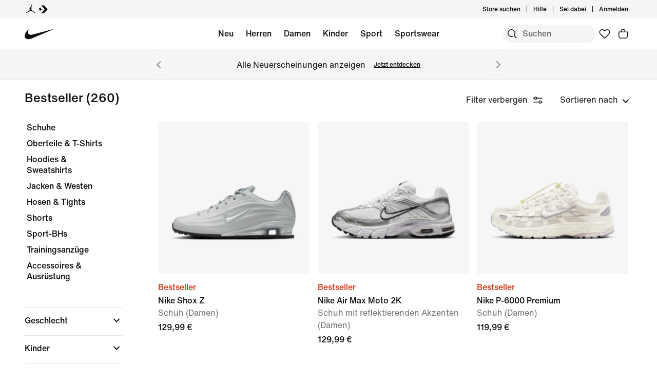

--- FILE ---
content_type: text/css
request_url: https://www.nike.com/assets/ncss/glyphs/2.6/css/glyphs.min.css
body_size: 810
content:
@font-face{font-family:nike-glyphs;src:url(../fonts/nike-glyphs.eot);src:url(../fonts/nike-glyphs.eot?#iefix) format('eot'),url(../fonts/nike-glyphs.woff) format('woff'),url(../fonts/nike-glyphs.ttf) format('truetype'),url(../fonts/nike-glyphs.svg#nike-glyphs) format('svg')}[class*=g72]{font-family:nike-glyphs;display:inline-block;font-size:inherit;line-height:inherit;vertical-align:top;font-style:normal;font-variant:normal;font-weight:400;text-decoration:none;text-transform:none;-webkit-font-smoothing:antialiased;-moz-osx-font-smoothing:grayscale}.g72-360:before{content:"\E601"}.g72-alert:before{content:"\E602"}.g72-phone:before{content:"\E603"}.g72-heart-outline:before{content:"\E604"}.g72-heart:before{content:"\E605"}.g72-chevron-down:before{content:"\E607"}.g72-chevron-left:before{content:"\E608"}.g72-chevron-right:before{content:"\E609"}.g72-chevron-up:before{content:"\E60A"}.g72-basketball:before{content:"\E60D"}.g72-cart:before{content:"\E60E"}.g72-chat:before{content:"\E60F"}.g72-check-circle:before{content:"\E610"}.g72-check:before{content:"\E611"}.g72-connected-apps:before{content:"\E612"}.g72-email:before{content:"\E613"}.g72-facebook:before{content:"\E614"}.g72-feed:before{content:"\E615"}.g72-filter:before{content:"\E616"}.g72-flag:before{content:"\E617"}.g72-friends:before{content:"\E618"}.g72-fuel:before{content:"\E619"}.g72-fuelband:before{content:"\E61A"}.g72-fullscreen:before{content:"\E61B"}.g72-gear:before{content:"\E61C"}.g72-gear2:before{content:"\E61D"}.g72-globe:before{content:"\E61E"}.g72-grid:before{content:"\E61F"}.g72-help:before{content:"\E621"}.g72-home:before{content:"\E622"}.g72-hurley-icon:before{content:"\E623"}.g72-hurley:before{content:"\E624"}.g72-info:before{content:"\E625"}.g72-instagram:before{content:"\E626"}.g72-jordan:before{content:"\E627"}.g72-kinect:before{content:"\E628"}.g72-link:before{content:"\E629"}.g72-live-chat:before{content:"\E62A"}.g72-lock:before{content:"\E62B"}.g72-menu:before{content:"\E62C"}.g72-minus:before{content:"\E62D"}.g72-nano:before{content:"\E62E"}.g72-nikeid-circle:before{content:"\E62F"}.g72-nikeid:before{content:"\E630"}.g72-pause:before{content:"\E631"}.g72-payment-options:before{content:"\E632"}.g72-pin:before{content:"\E633"}.g72-pinterest:before{content:"\E634"}.g72-play:before{content:"\E635"}.g72-plus-large:before{content:"\E636"}.g72-plus:before{content:"\E637"}.g72-profile-share:before{content:"\E638"}.g72-profile:before{content:"\E639"}.g72-qzone:before{content:"\E63A"}.g72-rotate-left:before{content:"\E63B"}.g72-rotate-right:before{content:"\E63C"}.g72-running-gps:before{content:"\E63D"}.g72-search:before{content:"\E63E"}.g72-share:before{content:"\E63F"}.g72-snkrs:before{content:"\E640"}.g72-sportband:before{content:"\E641"}.g72-sportwatch:before{content:"\E642"}.g72-square:before{content:"\E643"}.g72-star:before{content:"\E644"}.g72-swoosh-circle:before{content:"\E645"}.g72-swoosh-plus:before{content:"\E646"}.g72-swoosh-word:before{content:"\E647"}.g72-swoosh:before{content:"\E648"}.g72-thumbs-down:before{content:"\E649"}.g72-thumbs-up:before{content:"\E64A"}.g72-training:before{content:"\E64B"}.g72-twitter:before{content:"\E64C"}.g72-volume-0:before{content:"\E64D"}.g72-volume-1:before{content:"\E64E"}.g72-volume-2:before{content:"\E64F"}.g72-volume-3:before{content:"\E650"}.g72-volume-mute:before{content:"\E651"}.g72-wechat:before{content:"\E652"}.g72-weibo:before{content:"\E653"}.g72-x-circle:before{content:"\E654"}.g72-x-small:before{content:"\E655"}.g72-x:before{content:"\E656"}.g72-youtube:before{content:"\E657"}.g72-zoom-in:before{content:"\E658"}.g72-zoom-out:before{content:"\E659"}.g72-clock:before{content:"\E65A"}.g72-converse:before{content:"\E65B"}.g72-nike-plus-snkrs:before{content:"\E65C"}.g72-edit:before{content:"\E65D"}.g72-vote-down-outline:before{content:"\E65E"}.g72-vote-down:before{content:"\E65F"}.g72-vote-up-outline:before{content:"\E660"}.g72-vote-up:before{content:"\E661"}.g72-bag:before{content:"\E662"}.g72-chat-2-outline:before{content:"\E663"}.g72-chat-2:before{content:"\E664"}.g72-flag-2-outline:before{content:"\E665"}.g72-flag-2:before{content:"\E666"}.g72-play-outline:before{content:"\E667"}.g72-reply:before{content:"\E668"}.g72-x-thick:before{content:"\E669"}.g72-zoom-outline:before{content:"\E66A"}.g72-clock-hands:before{content:"\E66B"}.g72-check-outline:before{content:"\E66C"}.g72-unlock:before{content:"\E66D"}.g72-triman-recycling:before{content:"\E66E"}.g72-location:before{content:"\E66F"}.g72-lock-keyhole:before{content:"\E670"}

--- FILE ---
content_type: text/css
request_url: https://static-assets.nike.com/video-player/2.1.2/nike-one-video-player.min.css
body_size: 16409
content:
/*! NikeOneVideoPlayer - Version 2.1.2 */
.vjs-modal-dialog .vjs-modal-dialog-content,.video-js .vjs-modal-dialog,.vjs-button>.vjs-icon-placeholder:before,.video-js .vjs-big-play-button .vjs-icon-placeholder:before{position:absolute;top:0;left:0;width:100%;height:100%}.vjs-button>.vjs-icon-placeholder:before,.video-js .vjs-big-play-button .vjs-icon-placeholder:before{text-align:center}@font-face{font-family:VideoJS;src:url([data-uri]) format("woff");font-weight:normal;font-style:normal}.vjs-icon-play,.video-js .vjs-play-control .vjs-icon-placeholder,.video-js .vjs-big-play-button .vjs-icon-placeholder:before{font-family:VideoJS;font-weight:normal;font-style:normal}.vjs-icon-play:before,.video-js .vjs-play-control .vjs-icon-placeholder:before,.video-js .vjs-big-play-button .vjs-icon-placeholder:before{content:"\f101"}.vjs-icon-play-circle{font-family:VideoJS;font-weight:normal;font-style:normal}.vjs-icon-play-circle:before{content:"\f102"}.vjs-icon-pause,.video-js .vjs-play-control.vjs-playing .vjs-icon-placeholder{font-family:VideoJS;font-weight:normal;font-style:normal}.vjs-icon-pause:before,.video-js .vjs-play-control.vjs-playing .vjs-icon-placeholder:before{content:"\f103"}.vjs-icon-volume-mute,.video-js .vjs-mute-control.vjs-vol-0 .vjs-icon-placeholder{font-family:VideoJS;font-weight:normal;font-style:normal}.vjs-icon-volume-mute:before,.video-js .vjs-mute-control.vjs-vol-0 .vjs-icon-placeholder:before{content:"\f104"}.vjs-icon-volume-low,.video-js .vjs-mute-control.vjs-vol-1 .vjs-icon-placeholder{font-family:VideoJS;font-weight:normal;font-style:normal}.vjs-icon-volume-low:before,.video-js .vjs-mute-control.vjs-vol-1 .vjs-icon-placeholder:before{content:"\f105"}.vjs-icon-volume-mid,.video-js .vjs-mute-control.vjs-vol-2 .vjs-icon-placeholder{font-family:VideoJS;font-weight:normal;font-style:normal}.vjs-icon-volume-mid:before,.video-js .vjs-mute-control.vjs-vol-2 .vjs-icon-placeholder:before{content:"\f106"}.vjs-icon-volume-high,.video-js .vjs-mute-control .vjs-icon-placeholder{font-family:VideoJS;font-weight:normal;font-style:normal}.vjs-icon-volume-high:before,.video-js .vjs-mute-control .vjs-icon-placeholder:before{content:"\f107"}.vjs-icon-fullscreen-enter,.video-js .vjs-fullscreen-control .vjs-icon-placeholder{font-family:VideoJS;font-weight:normal;font-style:normal}.vjs-icon-fullscreen-enter:before,.video-js .vjs-fullscreen-control .vjs-icon-placeholder:before{content:"\f108"}.vjs-icon-fullscreen-exit,.video-js.vjs-fullscreen .vjs-fullscreen-control .vjs-icon-placeholder{font-family:VideoJS;font-weight:normal;font-style:normal}.vjs-icon-fullscreen-exit:before,.video-js.vjs-fullscreen .vjs-fullscreen-control .vjs-icon-placeholder:before{content:"\f109"}.vjs-icon-square{font-family:VideoJS;font-weight:normal;font-style:normal}.vjs-icon-square:before{content:"\f10a"}.vjs-icon-spinner{font-family:VideoJS;font-weight:normal;font-style:normal}.vjs-icon-spinner:before{content:"\f10b"}.vjs-icon-subtitles,.video-js .vjs-subs-caps-button .vjs-icon-placeholder,.video-js.video-js:lang(en-GB) .vjs-subs-caps-button .vjs-icon-placeholder,.video-js.video-js:lang(en-IE) .vjs-subs-caps-button .vjs-icon-placeholder,.video-js.video-js:lang(en-AU) .vjs-subs-caps-button .vjs-icon-placeholder,.video-js.video-js:lang(en-NZ) .vjs-subs-caps-button .vjs-icon-placeholder,.video-js .vjs-subtitles-button .vjs-icon-placeholder{font-family:VideoJS;font-weight:normal;font-style:normal}.vjs-icon-subtitles:before,.video-js .vjs-subs-caps-button .vjs-icon-placeholder:before,.video-js.video-js:lang(en-GB) .vjs-subs-caps-button .vjs-icon-placeholder:before,.video-js.video-js:lang(en-IE) .vjs-subs-caps-button .vjs-icon-placeholder:before,.video-js.video-js:lang(en-AU) .vjs-subs-caps-button .vjs-icon-placeholder:before,.video-js.video-js:lang(en-NZ) .vjs-subs-caps-button .vjs-icon-placeholder:before,.video-js .vjs-subtitles-button .vjs-icon-placeholder:before{content:"\f10c"}.vjs-icon-captions,.video-js:lang(en) .vjs-subs-caps-button .vjs-icon-placeholder,.video-js:lang(fr-CA) .vjs-subs-caps-button .vjs-icon-placeholder,.video-js .vjs-captions-button .vjs-icon-placeholder{font-family:VideoJS;font-weight:normal;font-style:normal}.vjs-icon-captions:before,.video-js:lang(en) .vjs-subs-caps-button .vjs-icon-placeholder:before,.video-js:lang(fr-CA) .vjs-subs-caps-button .vjs-icon-placeholder:before,.video-js .vjs-captions-button .vjs-icon-placeholder:before{content:"\f10d"}.vjs-icon-chapters,.video-js .vjs-chapters-button .vjs-icon-placeholder{font-family:VideoJS;font-weight:normal;font-style:normal}.vjs-icon-chapters:before,.video-js .vjs-chapters-button .vjs-icon-placeholder:before{content:"\f10e"}.vjs-icon-share{font-family:VideoJS;font-weight:normal;font-style:normal}.vjs-icon-share:before{content:"\f10f"}.vjs-icon-cog{font-family:VideoJS;font-weight:normal;font-style:normal}.vjs-icon-cog:before{content:"\f110"}.vjs-icon-circle,.vjs-seek-to-live-control .vjs-icon-placeholder,.video-js .vjs-volume-level,.video-js .vjs-play-progress{font-family:VideoJS;font-weight:normal;font-style:normal}.vjs-icon-circle:before,.vjs-seek-to-live-control .vjs-icon-placeholder:before,.video-js .vjs-volume-level:before,.video-js .vjs-play-progress:before{content:"\f111"}.vjs-icon-circle-outline{font-family:VideoJS;font-weight:normal;font-style:normal}.vjs-icon-circle-outline:before{content:"\f112"}.vjs-icon-circle-inner-circle{font-family:VideoJS;font-weight:normal;font-style:normal}.vjs-icon-circle-inner-circle:before{content:"\f113"}.vjs-icon-hd{font-family:VideoJS;font-weight:normal;font-style:normal}.vjs-icon-hd:before{content:"\f114"}.vjs-icon-cancel,.video-js .vjs-control.vjs-close-button .vjs-icon-placeholder{font-family:VideoJS;font-weight:normal;font-style:normal}.vjs-icon-cancel:before,.video-js .vjs-control.vjs-close-button .vjs-icon-placeholder:before{content:"\f115"}.vjs-icon-replay,.video-js .vjs-play-control.vjs-ended .vjs-icon-placeholder{font-family:VideoJS;font-weight:normal;font-style:normal}.vjs-icon-replay:before,.video-js .vjs-play-control.vjs-ended .vjs-icon-placeholder:before{content:"\f116"}.vjs-icon-facebook{font-family:VideoJS;font-weight:normal;font-style:normal}.vjs-icon-facebook:before{content:"\f117"}.vjs-icon-gplus{font-family:VideoJS;font-weight:normal;font-style:normal}.vjs-icon-gplus:before{content:"\f118"}.vjs-icon-linkedin{font-family:VideoJS;font-weight:normal;font-style:normal}.vjs-icon-linkedin:before{content:"\f119"}.vjs-icon-twitter{font-family:VideoJS;font-weight:normal;font-style:normal}.vjs-icon-twitter:before{content:"\f11a"}.vjs-icon-tumblr{font-family:VideoJS;font-weight:normal;font-style:normal}.vjs-icon-tumblr:before{content:"\f11b"}.vjs-icon-pinterest{font-family:VideoJS;font-weight:normal;font-style:normal}.vjs-icon-pinterest:before{content:"\f11c"}.vjs-icon-audio-description,.video-js .vjs-descriptions-button .vjs-icon-placeholder{font-family:VideoJS;font-weight:normal;font-style:normal}.vjs-icon-audio-description:before,.video-js .vjs-descriptions-button .vjs-icon-placeholder:before{content:"\f11d"}.vjs-icon-audio,.video-js .vjs-audio-button .vjs-icon-placeholder{font-family:VideoJS;font-weight:normal;font-style:normal}.vjs-icon-audio:before,.video-js .vjs-audio-button .vjs-icon-placeholder:before{content:"\f11e"}.vjs-icon-next-item{font-family:VideoJS;font-weight:normal;font-style:normal}.vjs-icon-next-item:before{content:"\f11f"}.vjs-icon-previous-item{font-family:VideoJS;font-weight:normal;font-style:normal}.vjs-icon-previous-item:before{content:"\f120"}.vjs-icon-picture-in-picture-enter,.video-js .vjs-picture-in-picture-control .vjs-icon-placeholder{font-family:VideoJS;font-weight:normal;font-style:normal}.vjs-icon-picture-in-picture-enter:before,.video-js .vjs-picture-in-picture-control .vjs-icon-placeholder:before{content:"\f121"}.vjs-icon-picture-in-picture-exit,.video-js.vjs-picture-in-picture .vjs-picture-in-picture-control .vjs-icon-placeholder{font-family:VideoJS;font-weight:normal;font-style:normal}.vjs-icon-picture-in-picture-exit:before,.video-js.vjs-picture-in-picture .vjs-picture-in-picture-control .vjs-icon-placeholder:before{content:"\f122"}.video-js{display:block;vertical-align:top;box-sizing:border-box;color:#fff;background-color:#000;position:relative;padding:0;font-size:10px;line-height:1;font-weight:normal;font-style:normal;font-family:Arial, Helvetica, sans-serif;word-break:initial}.video-js:-moz-full-screen{position:absolute}.video-js:-webkit-full-screen{width:100% !important;height:100% !important}.video-js[tabindex="-1"]{outline:none}.video-js *,.video-js *:before,.video-js *:after{box-sizing:inherit}.video-js ul{font-family:inherit;font-size:inherit;line-height:inherit;list-style-position:outside;margin-left:0;margin-right:0;margin-top:0;margin-bottom:0}.video-js.vjs-fluid,.video-js.vjs-16-9,.video-js.vjs-4-3,.video-js.vjs-9-16,.video-js.vjs-1-1{width:100%;max-width:100%}.video-js.vjs-fluid:not(.vjs-audio-only-mode),.video-js.vjs-16-9:not(.vjs-audio-only-mode),.video-js.vjs-4-3:not(.vjs-audio-only-mode),.video-js.vjs-9-16:not(.vjs-audio-only-mode),.video-js.vjs-1-1:not(.vjs-audio-only-mode){height:0}.video-js.vjs-16-9:not(.vjs-audio-only-mode){padding-top:56.25%}.video-js.vjs-4-3:not(.vjs-audio-only-mode){padding-top:75%}.video-js.vjs-9-16:not(.vjs-audio-only-mode){padding-top:177.7777777778%}.video-js.vjs-1-1:not(.vjs-audio-only-mode){padding-top:100%}.video-js.vjs-fill:not(.vjs-audio-only-mode){width:100%;height:100%}.video-js .vjs-tech{position:absolute;top:0;left:0;width:100%;height:100%}.video-js.vjs-audio-only-mode .vjs-tech{display:none}body.vjs-full-window{padding:0;margin:0;height:100%}.vjs-full-window .video-js.vjs-fullscreen{position:fixed;overflow:hidden;z-index:1000;left:0;top:0;bottom:0;right:0}.video-js.vjs-fullscreen:not(.vjs-ios-native-fs){width:100% !important;height:100% !important;padding-top:0 !important}.video-js.vjs-fullscreen.vjs-user-inactive{cursor:none}.vjs-hidden{display:none !important}.vjs-disabled{opacity:0.5;cursor:default}.video-js .vjs-offscreen{height:1px;left:-9999px;position:absolute;top:0;width:1px}.vjs-lock-showing{display:block !important;opacity:1 !important;visibility:visible !important}.vjs-no-js{padding:20px;color:#fff;background-color:#000;font-size:18px;font-family:Arial, Helvetica, sans-serif;text-align:center;width:300px;height:150px;margin:0px auto}.vjs-no-js a,.vjs-no-js a:visited{color:#66A8CC}.video-js .vjs-big-play-button{font-size:3em;line-height:1.5em;height:1.63332em;width:3em;display:block;position:absolute;top:10px;left:10px;padding:0;cursor:pointer;opacity:1;border:0.06666em solid #fff;background-color:#2B333F;background-color:rgba(43,51,63,0.7);border-radius:0.3em;transition:all 0.4s}.vjs-big-play-centered .vjs-big-play-button{top:50%;left:50%;margin-top:-0.81666em;margin-left:-1.5em}.video-js:hover .vjs-big-play-button,.video-js .vjs-big-play-button:focus{border-color:#fff;background-color:#73859f;background-color:rgba(115,133,159,0.5);transition:all 0s}.vjs-controls-disabled .vjs-big-play-button,.vjs-has-started .vjs-big-play-button,.vjs-using-native-controls .vjs-big-play-button,.vjs-error .vjs-big-play-button{display:none}.vjs-has-started.vjs-paused.vjs-show-big-play-button-on-pause .vjs-big-play-button{display:block}.video-js button{background:none;border:none;color:inherit;display:inline-block;font-size:inherit;line-height:inherit;text-transform:none;text-decoration:none;transition:none;-webkit-appearance:none;-moz-appearance:none;appearance:none}.vjs-control .vjs-button{width:100%;height:100%}.video-js .vjs-control.vjs-close-button{cursor:pointer;height:3em;position:absolute;right:0;top:0.5em;z-index:2}.video-js .vjs-modal-dialog{background:rgba(0,0,0,0.8);background:linear-gradient(180deg, rgba(0,0,0,0.8), rgba(255,255,255,0));overflow:auto}.video-js .vjs-modal-dialog>*{box-sizing:border-box}.vjs-modal-dialog .vjs-modal-dialog-content{font-size:1.2em;line-height:1.5;padding:20px 24px;z-index:1}.vjs-menu-button{cursor:pointer}.vjs-menu-button.vjs-disabled{cursor:default}.vjs-workinghover .vjs-menu-button.vjs-disabled:hover .vjs-menu{display:none}.vjs-menu .vjs-menu-content{display:block;padding:0;margin:0;font-family:Arial, Helvetica, sans-serif;overflow:auto}.vjs-menu .vjs-menu-content>*{box-sizing:border-box}.vjs-scrubbing .vjs-control.vjs-menu-button:hover .vjs-menu{display:none}.vjs-menu li{list-style:none;margin:0;padding:0.2em 0;line-height:1.4em;font-size:1.2em;text-align:center;text-transform:lowercase}.vjs-menu li.vjs-menu-item:focus,.vjs-menu li.vjs-menu-item:hover,.js-focus-visible .vjs-menu li.vjs-menu-item:hover{background-color:#73859f;background-color:rgba(115,133,159,0.5)}.vjs-menu li.vjs-selected,.vjs-menu li.vjs-selected:focus,.vjs-menu li.vjs-selected:hover,.js-focus-visible .vjs-menu li.vjs-selected:hover{background-color:#fff;color:#2B333F}.video-js .vjs-menu *:not(.vjs-selected):focus:not(:focus-visible),.js-focus-visible .vjs-menu *:not(.vjs-selected):focus:not(.focus-visible){background:none}.vjs-menu li.vjs-menu-title{text-align:center;text-transform:uppercase;font-size:1em;line-height:2em;padding:0;margin:0 0 0.3em 0;font-weight:bold;cursor:default}.vjs-menu-button-popup .vjs-menu{display:none;position:absolute;bottom:0;width:10em;left:-3em;height:0em;margin-bottom:1.5em;border-top-color:rgba(43,51,63,0.7)}.vjs-menu-button-popup .vjs-menu .vjs-menu-content{background-color:#2B333F;background-color:rgba(43,51,63,0.7);position:absolute;width:100%;bottom:1.5em;max-height:15em}.vjs-layout-tiny .vjs-menu-button-popup .vjs-menu .vjs-menu-content,.vjs-layout-x-small .vjs-menu-button-popup .vjs-menu .vjs-menu-content{max-height:5em}.vjs-layout-small .vjs-menu-button-popup .vjs-menu .vjs-menu-content{max-height:10em}.vjs-layout-medium .vjs-menu-button-popup .vjs-menu .vjs-menu-content{max-height:14em}.vjs-layout-large .vjs-menu-button-popup .vjs-menu .vjs-menu-content,.vjs-layout-x-large .vjs-menu-button-popup .vjs-menu .vjs-menu-content,.vjs-layout-huge .vjs-menu-button-popup .vjs-menu .vjs-menu-content{max-height:25em}.vjs-workinghover .vjs-menu-button-popup.vjs-hover .vjs-menu,.vjs-menu-button-popup .vjs-menu.vjs-lock-showing{display:block}.video-js .vjs-menu-button-inline{transition:all 0.4s;overflow:hidden}.video-js .vjs-menu-button-inline:before{width:2.222222222em}.video-js .vjs-menu-button-inline:hover,.video-js .vjs-menu-button-inline:focus,.video-js .vjs-menu-button-inline.vjs-slider-active,.video-js.vjs-no-flex .vjs-menu-button-inline{width:12em}.vjs-menu-button-inline .vjs-menu{opacity:0;height:100%;width:auto;position:absolute;left:4em;top:0;padding:0;margin:0;transition:all 0.4s}.vjs-menu-button-inline:hover .vjs-menu,.vjs-menu-button-inline:focus .vjs-menu,.vjs-menu-button-inline.vjs-slider-active .vjs-menu{display:block;opacity:1}.vjs-no-flex .vjs-menu-button-inline .vjs-menu{display:block;opacity:1;position:relative;width:auto}.vjs-no-flex .vjs-menu-button-inline:hover .vjs-menu,.vjs-no-flex .vjs-menu-button-inline:focus .vjs-menu,.vjs-no-flex .vjs-menu-button-inline.vjs-slider-active .vjs-menu{width:auto}.vjs-menu-button-inline .vjs-menu-content{width:auto;height:100%;margin:0;overflow:hidden}.video-js .vjs-control-bar{display:none;width:100%;position:absolute;bottom:0;left:0;right:0;height:3em;background-color:#2B333F;background-color:rgba(43,51,63,0.7)}.vjs-has-started .vjs-control-bar,.vjs-audio-only-mode .vjs-control-bar{display:flex;visibility:visible;opacity:1;transition:visibility 0.1s, opacity 0.1s}.vjs-has-started.vjs-user-inactive.vjs-playing .vjs-control-bar{visibility:visible;opacity:0;pointer-events:none;transition:visibility 1s, opacity 1s}.vjs-controls-disabled .vjs-control-bar,.vjs-using-native-controls .vjs-control-bar,.vjs-error .vjs-control-bar{display:none !important}.vjs-audio.vjs-has-started.vjs-user-inactive.vjs-playing .vjs-control-bar,.vjs-audio-only-mode.vjs-has-started.vjs-user-inactive.vjs-playing .vjs-control-bar{opacity:1;visibility:visible;pointer-events:auto}.vjs-has-started.vjs-no-flex .vjs-control-bar{display:table}.video-js .vjs-control{position:relative;text-align:center;margin:0;padding:0;height:100%;width:4em;flex:none}.video-js .vjs-control.vjs-visible-text{width:auto;padding-left:1em;padding-right:1em}.vjs-button>.vjs-icon-placeholder:before{font-size:1.8em;line-height:1.67}.vjs-button>.vjs-icon-placeholder{display:block}.video-js .vjs-control:focus:before,.video-js .vjs-control:hover:before,.video-js .vjs-control:focus{text-shadow:0em 0em 1em white}.video-js *:not(.vjs-visible-text)>.vjs-control-text{border:0;clip:rect(0 0 0 0);height:1px;overflow:hidden;padding:0;position:absolute;width:1px}.vjs-no-flex .vjs-control{display:table-cell;vertical-align:middle}.video-js .vjs-custom-control-spacer{display:none}.video-js .vjs-progress-control{cursor:pointer;flex:auto;display:flex;align-items:center;min-width:4em;touch-action:none}.video-js .vjs-progress-control.disabled{cursor:default}.vjs-live .vjs-progress-control{display:none}.vjs-liveui .vjs-progress-control{display:flex;align-items:center}.vjs-no-flex .vjs-progress-control{width:auto}.video-js .vjs-progress-holder{flex:auto;transition:all 0.2s;height:0.3em}.video-js .vjs-progress-control .vjs-progress-holder{margin:0 10px}.video-js .vjs-progress-control:hover .vjs-progress-holder{font-size:1.6666666667em}.video-js .vjs-progress-control:hover .vjs-progress-holder.disabled{font-size:1em}.video-js .vjs-progress-holder .vjs-play-progress,.video-js .vjs-progress-holder .vjs-load-progress,.video-js .vjs-progress-holder .vjs-load-progress div{position:absolute;display:block;height:100%;margin:0;padding:0;width:0}.video-js .vjs-play-progress{background-color:#fff}.video-js .vjs-play-progress:before{font-size:0.9em;position:absolute;right:-0.5em;top:-0.3333333333em;z-index:1}.video-js .vjs-load-progress{background:rgba(115,133,159,0.5)}.video-js .vjs-load-progress div{background:rgba(115,133,159,0.75)}.video-js .vjs-time-tooltip{background-color:#fff;background-color:rgba(255,255,255,0.8);border-radius:0.3em;color:#000;float:right;font-family:Arial, Helvetica, sans-serif;font-size:1em;padding:6px 8px 8px 8px;pointer-events:none;position:absolute;top:-3.4em;visibility:hidden;z-index:1}.video-js .vjs-progress-holder:focus .vjs-time-tooltip{display:none}.video-js .vjs-progress-control:hover .vjs-time-tooltip,.video-js .vjs-progress-control:hover .vjs-progress-holder:focus .vjs-time-tooltip{display:block;font-size:0.6em;visibility:visible}.video-js .vjs-progress-control.disabled:hover .vjs-time-tooltip{font-size:1em}.video-js .vjs-progress-control .vjs-mouse-display{display:none;position:absolute;width:1px;height:100%;background-color:#000;z-index:1}.vjs-no-flex .vjs-progress-control .vjs-mouse-display{z-index:0}.video-js .vjs-progress-control:hover .vjs-mouse-display{display:block}.video-js.vjs-user-inactive .vjs-progress-control .vjs-mouse-display{visibility:hidden;opacity:0;transition:visibility 1s, opacity 1s}.video-js.vjs-user-inactive.vjs-no-flex .vjs-progress-control .vjs-mouse-display{display:none}.vjs-mouse-display .vjs-time-tooltip{color:#fff;background-color:#000;background-color:rgba(0,0,0,0.8)}.video-js .vjs-slider{position:relative;cursor:pointer;padding:0;margin:0 0.45em 0 0.45em;-webkit-touch-callout:none;-webkit-user-select:none;-moz-user-select:none;-ms-user-select:none;user-select:none;background-color:#73859f;background-color:rgba(115,133,159,0.5)}.video-js .vjs-slider.disabled{cursor:default}.video-js .vjs-slider:focus{text-shadow:0em 0em 1em white;box-shadow:0 0 1em #fff}.video-js .vjs-mute-control{cursor:pointer;flex:none}.video-js .vjs-volume-control{cursor:pointer;margin-right:1em;display:flex}.video-js .vjs-volume-control.vjs-volume-horizontal{width:5em}.video-js .vjs-volume-panel .vjs-volume-control{visibility:visible;opacity:0;width:1px;height:1px;margin-left:-1px}.video-js .vjs-volume-panel{transition:width 1s}.video-js .vjs-volume-panel.vjs-hover .vjs-volume-control,.video-js .vjs-volume-panel:active .vjs-volume-control,.video-js .vjs-volume-panel:focus .vjs-volume-control,.video-js .vjs-volume-panel .vjs-volume-control:active,.video-js .vjs-volume-panel.vjs-hover .vjs-mute-control ~ .vjs-volume-control,.video-js .vjs-volume-panel .vjs-volume-control.vjs-slider-active{visibility:visible;opacity:1;position:relative;transition:visibility 0.1s, opacity 0.1s, height 0.1s, width 0.1s, left 0s, top 0s}.video-js .vjs-volume-panel.vjs-hover .vjs-volume-control.vjs-volume-horizontal,.video-js .vjs-volume-panel:active .vjs-volume-control.vjs-volume-horizontal,.video-js .vjs-volume-panel:focus .vjs-volume-control.vjs-volume-horizontal,.video-js .vjs-volume-panel .vjs-volume-control:active.vjs-volume-horizontal,.video-js .vjs-volume-panel.vjs-hover .vjs-mute-control ~ .vjs-volume-control.vjs-volume-horizontal,.video-js .vjs-volume-panel .vjs-volume-control.vjs-slider-active.vjs-volume-horizontal{width:5em;height:3em;margin-right:0}.video-js .vjs-volume-panel.vjs-hover .vjs-volume-control.vjs-volume-vertical,.video-js .vjs-volume-panel:active .vjs-volume-control.vjs-volume-vertical,.video-js .vjs-volume-panel:focus .vjs-volume-control.vjs-volume-vertical,.video-js .vjs-volume-panel .vjs-volume-control:active.vjs-volume-vertical,.video-js .vjs-volume-panel.vjs-hover .vjs-mute-control ~ .vjs-volume-control.vjs-volume-vertical,.video-js .vjs-volume-panel .vjs-volume-control.vjs-slider-active.vjs-volume-vertical{left:-3.5em;transition:left 0s}.video-js .vjs-volume-panel.vjs-volume-panel-horizontal.vjs-hover,.video-js .vjs-volume-panel.vjs-volume-panel-horizontal:active,.video-js .vjs-volume-panel.vjs-volume-panel-horizontal.vjs-slider-active{width:10em;transition:width 0.1s}.video-js .vjs-volume-panel.vjs-volume-panel-horizontal.vjs-mute-toggle-only{width:4em}.video-js .vjs-volume-panel .vjs-volume-control.vjs-volume-vertical{height:8em;width:3em;left:-3000em;transition:visibility 1s, opacity 1s, height 1s 1s, width 1s 1s, left 1s 1s, top 1s 1s}.video-js .vjs-volume-panel .vjs-volume-control.vjs-volume-horizontal{transition:visibility 1s, opacity 1s, height 1s 1s, width 1s, left 1s 1s, top 1s 1s}.video-js.vjs-no-flex .vjs-volume-panel .vjs-volume-control.vjs-volume-horizontal{width:5em;height:3em;visibility:visible;opacity:1;position:relative;transition:none}.video-js.vjs-no-flex .vjs-volume-control.vjs-volume-vertical,.video-js.vjs-no-flex .vjs-volume-panel .vjs-volume-control.vjs-volume-vertical{position:absolute;bottom:3em;left:0.5em}.video-js .vjs-volume-panel{display:flex}.video-js .vjs-volume-bar{margin:1.35em 0.45em}.vjs-volume-bar.vjs-slider-horizontal{width:5em;height:0.3em}.vjs-volume-bar.vjs-slider-vertical{width:0.3em;height:5em;margin:1.35em auto}.video-js .vjs-volume-level{position:absolute;bottom:0;left:0;background-color:#fff}.video-js .vjs-volume-level:before{position:absolute;font-size:0.9em;z-index:1}.vjs-slider-vertical .vjs-volume-level{width:0.3em}.vjs-slider-vertical .vjs-volume-level:before{top:-0.5em;left:-0.3em;z-index:1}.vjs-slider-horizontal .vjs-volume-level{height:0.3em}.vjs-slider-horizontal .vjs-volume-level:before{top:-0.3em;right:-0.5em}.video-js .vjs-volume-panel.vjs-volume-panel-vertical{width:4em}.vjs-volume-bar.vjs-slider-vertical .vjs-volume-level{height:100%}.vjs-volume-bar.vjs-slider-horizontal .vjs-volume-level{width:100%}.video-js .vjs-volume-vertical{width:3em;height:8em;bottom:8em;background-color:#2B333F;background-color:rgba(43,51,63,0.7)}.video-js .vjs-volume-horizontal .vjs-menu{left:-2em}.video-js .vjs-volume-tooltip{background-color:#fff;background-color:rgba(255,255,255,0.8);border-radius:0.3em;color:#000;float:right;font-family:Arial, Helvetica, sans-serif;font-size:1em;padding:6px 8px 8px 8px;pointer-events:none;position:absolute;top:-3.4em;visibility:hidden;z-index:1}.video-js .vjs-volume-control:hover .vjs-volume-tooltip,.video-js .vjs-volume-control:hover .vjs-progress-holder:focus .vjs-volume-tooltip{display:block;font-size:1em;visibility:visible}.video-js .vjs-volume-vertical:hover .vjs-volume-tooltip,.video-js .vjs-volume-vertical:hover .vjs-progress-holder:focus .vjs-volume-tooltip{left:1em;top:-12px}.video-js .vjs-volume-control.disabled:hover .vjs-volume-tooltip{font-size:1em}.video-js .vjs-volume-control .vjs-mouse-display{display:none;position:absolute;width:100%;height:1px;background-color:#000;z-index:1}.video-js .vjs-volume-horizontal .vjs-mouse-display{width:1px;height:100%}.vjs-no-flex .vjs-volume-control .vjs-mouse-display{z-index:0}.video-js .vjs-volume-control:hover .vjs-mouse-display{display:block}.video-js.vjs-user-inactive .vjs-volume-control .vjs-mouse-display{visibility:hidden;opacity:0;transition:visibility 1s, opacity 1s}.video-js.vjs-user-inactive.vjs-no-flex .vjs-volume-control .vjs-mouse-display{display:none}.vjs-mouse-display .vjs-volume-tooltip{color:#fff;background-color:#000;background-color:rgba(0,0,0,0.8)}.vjs-poster{display:inline-block;vertical-align:middle;background-repeat:no-repeat;background-position:50% 50%;background-size:contain;background-color:#000000;cursor:pointer;margin:0;padding:0;position:absolute;top:0;right:0;bottom:0;left:0;height:100%}.vjs-has-started .vjs-poster,.vjs-using-native-controls .vjs-poster{display:none}.vjs-audio.vjs-has-started .vjs-poster,.vjs-has-started.vjs-audio-poster-mode .vjs-poster{display:block}.video-js .vjs-live-control{display:flex;align-items:flex-start;flex:auto;font-size:1em;line-height:3em}.vjs-no-flex .vjs-live-control{display:table-cell;width:auto;text-align:left}.video-js:not(.vjs-live) .vjs-live-control,.video-js.vjs-liveui .vjs-live-control{display:none}.video-js .vjs-seek-to-live-control{align-items:center;cursor:pointer;flex:none;display:inline-flex;height:100%;padding-left:0.5em;padding-right:0.5em;font-size:1em;line-height:3em;width:auto;min-width:4em}.vjs-no-flex .vjs-seek-to-live-control{display:table-cell;width:auto;text-align:left}.video-js.vjs-live:not(.vjs-liveui) .vjs-seek-to-live-control,.video-js:not(.vjs-live) .vjs-seek-to-live-control{display:none}.vjs-seek-to-live-control.vjs-control.vjs-at-live-edge{cursor:auto}.vjs-seek-to-live-control .vjs-icon-placeholder{margin-right:0.5em;color:#888}.vjs-seek-to-live-control.vjs-control.vjs-at-live-edge .vjs-icon-placeholder{color:red}.video-js .vjs-time-control{flex:none;font-size:1em;line-height:3em;min-width:2em;width:auto;padding-left:1em;padding-right:1em}.vjs-live .vjs-time-control{display:none}.video-js .vjs-current-time,.vjs-no-flex .vjs-current-time{display:none}.video-js .vjs-duration,.vjs-no-flex .vjs-duration{display:none}.vjs-time-divider{display:none;line-height:3em}.vjs-live .vjs-time-divider{display:none}.video-js .vjs-play-control{cursor:pointer}.video-js .vjs-play-control .vjs-icon-placeholder{flex:none}.vjs-text-track-display{position:absolute;bottom:3em;left:0;right:0;top:0;pointer-events:none}.video-js.vjs-controls-disabled .vjs-text-track-display,.video-js.vjs-user-inactive.vjs-playing .vjs-text-track-display{bottom:1em}.video-js .vjs-text-track{font-size:1.4em;text-align:center;margin-bottom:0.1em}.vjs-subtitles{color:#fff}.vjs-captions{color:#fc6}.vjs-tt-cue{display:block}video::-webkit-media-text-track-display{transform:translateY(-3em)}.video-js.vjs-controls-disabled video::-webkit-media-text-track-display,.video-js.vjs-user-inactive.vjs-playing video::-webkit-media-text-track-display{transform:translateY(-1.5em)}.video-js .vjs-picture-in-picture-control{cursor:pointer;flex:none}.video-js.vjs-audio-only-mode .vjs-picture-in-picture-control{display:none}.video-js .vjs-fullscreen-control{cursor:pointer;flex:none}.video-js.vjs-audio-only-mode .vjs-fullscreen-control{display:none}.vjs-playback-rate>.vjs-menu-button,.vjs-playback-rate .vjs-playback-rate-value{position:absolute;top:0;left:0;width:100%;height:100%}.vjs-playback-rate .vjs-playback-rate-value{pointer-events:none;font-size:1.5em;line-height:2;text-align:center}.vjs-playback-rate .vjs-menu{width:4em;left:0em}.vjs-error .vjs-error-display .vjs-modal-dialog-content{font-size:1.4em;text-align:center}.vjs-error .vjs-error-display:before{color:#fff;content:"X";font-family:Arial, Helvetica, sans-serif;font-size:4em;left:0;line-height:1;margin-top:-0.5em;position:absolute;text-shadow:0.05em 0.05em 0.1em #000;text-align:center;top:50%;vertical-align:middle;width:100%}.vjs-loading-spinner{display:none;position:absolute;top:50%;left:50%;margin:-25px 0 0 -25px;opacity:0.85;text-align:left;border:6px solid rgba(43,51,63,0.7);box-sizing:border-box;background-clip:padding-box;width:50px;height:50px;border-radius:25px;visibility:hidden}.vjs-seeking .vjs-loading-spinner,.vjs-waiting .vjs-loading-spinner{display:block;-webkit-animation:vjs-spinner-show 0s linear 0.3s forwards;animation:vjs-spinner-show 0s linear 0.3s forwards}.vjs-loading-spinner:before,.vjs-loading-spinner:after{content:"";position:absolute;margin:-6px;box-sizing:inherit;width:inherit;height:inherit;border-radius:inherit;opacity:1;border:inherit;border-color:transparent;border-top-color:white}.vjs-seeking .vjs-loading-spinner:before,.vjs-seeking .vjs-loading-spinner:after,.vjs-waiting .vjs-loading-spinner:before,.vjs-waiting .vjs-loading-spinner:after{-webkit-animation:vjs-spinner-spin 1.1s cubic-bezier(0.6, 0.2, 0, 0.8) infinite,vjs-spinner-fade 1.1s linear infinite;animation:vjs-spinner-spin 1.1s cubic-bezier(0.6, 0.2, 0, 0.8) infinite,vjs-spinner-fade 1.1s linear infinite}.vjs-seeking .vjs-loading-spinner:before,.vjs-waiting .vjs-loading-spinner:before{border-top-color:white}.vjs-seeking .vjs-loading-spinner:after,.vjs-waiting .vjs-loading-spinner:after{border-top-color:white;-webkit-animation-delay:0.44s;animation-delay:0.44s}@keyframes vjs-spinner-show{to{visibility:visible}}@-webkit-keyframes vjs-spinner-show{to{visibility:visible}}@keyframes vjs-spinner-spin{100%{transform:rotate(360deg)}}@-webkit-keyframes vjs-spinner-spin{100%{-webkit-transform:rotate(360deg)}}@keyframes vjs-spinner-fade{0%{border-top-color:#73859f}20%{border-top-color:#73859f}35%{border-top-color:white}60%{border-top-color:#73859f}100%{border-top-color:#73859f}}@-webkit-keyframes vjs-spinner-fade{0%{border-top-color:#73859f}20%{border-top-color:#73859f}35%{border-top-color:white}60%{border-top-color:#73859f}100%{border-top-color:#73859f}}.video-js.vjs-audio-only-mode .vjs-captions-button{display:none}.vjs-chapters-button .vjs-menu ul{width:24em}.video-js.vjs-audio-only-mode .vjs-descriptions-button{display:none}.video-js .vjs-subs-caps-button+.vjs-menu .vjs-captions-menu-item .vjs-menu-item-text .vjs-icon-placeholder{vertical-align:middle;display:inline-block;margin-bottom:-0.1em}.video-js .vjs-subs-caps-button+.vjs-menu .vjs-captions-menu-item .vjs-menu-item-text .vjs-icon-placeholder:before{font-family:VideoJS;content:"";font-size:1.5em;line-height:inherit}.video-js.vjs-audio-only-mode .vjs-subs-caps-button{display:none}.video-js .vjs-audio-button+.vjs-menu .vjs-main-desc-menu-item .vjs-menu-item-text .vjs-icon-placeholder{vertical-align:middle;display:inline-block;margin-bottom:-0.1em}.video-js .vjs-audio-button+.vjs-menu .vjs-main-desc-menu-item .vjs-menu-item-text .vjs-icon-placeholder:before{font-family:VideoJS;content:" ";font-size:1.5em;line-height:inherit}.video-js.vjs-layout-small .vjs-current-time,.video-js.vjs-layout-small .vjs-time-divider,.video-js.vjs-layout-small .vjs-duration,.video-js.vjs-layout-small .vjs-remaining-time,.video-js.vjs-layout-small .vjs-playback-rate,.video-js.vjs-layout-small .vjs-volume-control,.video-js.vjs-layout-x-small .vjs-current-time,.video-js.vjs-layout-x-small .vjs-time-divider,.video-js.vjs-layout-x-small .vjs-duration,.video-js.vjs-layout-x-small .vjs-remaining-time,.video-js.vjs-layout-x-small .vjs-playback-rate,.video-js.vjs-layout-x-small .vjs-volume-control,.video-js.vjs-layout-tiny .vjs-current-time,.video-js.vjs-layout-tiny .vjs-time-divider,.video-js.vjs-layout-tiny .vjs-duration,.video-js.vjs-layout-tiny .vjs-remaining-time,.video-js.vjs-layout-tiny .vjs-playback-rate,.video-js.vjs-layout-tiny .vjs-volume-control{display:none}.video-js.vjs-layout-small .vjs-volume-panel.vjs-volume-panel-horizontal:hover,.video-js.vjs-layout-small .vjs-volume-panel.vjs-volume-panel-horizontal:active,.video-js.vjs-layout-small .vjs-volume-panel.vjs-volume-panel-horizontal.vjs-slider-active,.video-js.vjs-layout-small .vjs-volume-panel.vjs-volume-panel-horizontal.vjs-hover,.video-js.vjs-layout-x-small .vjs-volume-panel.vjs-volume-panel-horizontal:hover,.video-js.vjs-layout-x-small .vjs-volume-panel.vjs-volume-panel-horizontal:active,.video-js.vjs-layout-x-small .vjs-volume-panel.vjs-volume-panel-horizontal.vjs-slider-active,.video-js.vjs-layout-x-small .vjs-volume-panel.vjs-volume-panel-horizontal.vjs-hover,.video-js.vjs-layout-tiny .vjs-volume-panel.vjs-volume-panel-horizontal:hover,.video-js.vjs-layout-tiny .vjs-volume-panel.vjs-volume-panel-horizontal:active,.video-js.vjs-layout-tiny .vjs-volume-panel.vjs-volume-panel-horizontal.vjs-slider-active,.video-js.vjs-layout-tiny .vjs-volume-panel.vjs-volume-panel-horizontal.vjs-hover{width:auto;width:initial}.video-js.vjs-layout-x-small .vjs-progress-control,.video-js.vjs-layout-tiny .vjs-progress-control{display:none}.video-js.vjs-layout-x-small .vjs-custom-control-spacer{flex:auto;display:block}.video-js.vjs-layout-x-small.vjs-no-flex .vjs-custom-control-spacer{width:auto}.vjs-modal-dialog.vjs-text-track-settings{background-color:#2B333F;background-color:rgba(43,51,63,0.75);color:#fff;height:70%}.vjs-text-track-settings .vjs-modal-dialog-content{display:table}.vjs-text-track-settings .vjs-track-settings-colors,.vjs-text-track-settings .vjs-track-settings-font,.vjs-text-track-settings .vjs-track-settings-controls{display:table-cell}.vjs-text-track-settings .vjs-track-settings-controls{text-align:right;vertical-align:bottom}@supports (display: grid){.vjs-text-track-settings .vjs-modal-dialog-content{display:grid;grid-template-columns:1fr 1fr;grid-template-rows:1fr;padding:20px 24px 0px 24px}.vjs-track-settings-controls .vjs-default-button{margin-bottom:20px}.vjs-text-track-settings .vjs-track-settings-controls{grid-column:1/-1}.vjs-layout-small .vjs-text-track-settings .vjs-modal-dialog-content,.vjs-layout-x-small .vjs-text-track-settings .vjs-modal-dialog-content,.vjs-layout-tiny .vjs-text-track-settings .vjs-modal-dialog-content{grid-template-columns:1fr}}.vjs-track-setting>select{margin-right:1em;margin-bottom:0.5em}.vjs-text-track-settings fieldset{margin:5px;padding:3px;border:none}.vjs-text-track-settings fieldset span{display:inline-block}.vjs-text-track-settings fieldset span>select{max-width:7.3em}.vjs-text-track-settings legend{color:#fff;margin:0 0 5px 0}.vjs-text-track-settings .vjs-label{position:absolute;clip:rect(1px 1px 1px 1px);clip:rect(1px, 1px, 1px, 1px);display:block;margin:0 0 5px 0;padding:0;border:0;height:1px;width:1px;overflow:hidden}.vjs-track-settings-controls button:focus,.vjs-track-settings-controls button:active{outline-style:solid;outline-width:medium;background-image:linear-gradient(0deg, #fff 88%, #73859f 100%)}.vjs-track-settings-controls button:hover{color:rgba(43,51,63,0.75)}.vjs-track-settings-controls button{background-color:#fff;background-image:linear-gradient(-180deg, #fff 88%, #73859f 100%);color:#2B333F;cursor:pointer;border-radius:2px}.vjs-track-settings-controls .vjs-default-button{margin-right:1em}@media print{.video-js>*:not(.vjs-tech):not(.vjs-poster){visibility:hidden}}.vjs-resize-manager{position:absolute;top:0;left:0;width:100%;height:100%;border:none;z-index:-1000}.js-focus-visible .video-js *:focus:not(.focus-visible){outline:none}.video-js *:focus:not(:focus-visible){outline:none}

@keyframes rotating{from{-ms-transform:rotate(0deg);-moz-transform:rotate(0deg);-webkit-transform:rotate(0deg);-o-transform:rotate(0deg);transform:rotate(0deg)}to{-ms-transform:rotate(360deg);-moz-transform:rotate(360deg);-webkit-transform:rotate(360deg);-o-transform:rotate(360deg);transform:rotate(360deg)}}.rvp-video-root{width:100%;height:100%}.rvp-video.video-js{background-color:transparent;font-family:"Helvetica Neue";font-size:16px}.rvp-video.video-js.vjs-playing.replay .vjs-tech,.rvp-video.video-js.vjs-playing.sound .vjs-tech{pointer-events:none}.rvp-video.video-js .vjs-text-track-display{z-index:2;bottom:3.5em}.rvp-video.video-js .vjs-text-track-display .vjs-text-track-cue>div{border-radius:8px;display:inline-block !important;padding:7px 10px;backdrop-filter:blur(27.1828px)}.rvp-video.video-js .vjs-loading-spinner{background:url("data:image/svg+xml,%3Csvg xmlns%3D%22http%3A%2F%2Fwww.w3.org%2F2000%2Fsvg%22 fill%3D%22none%22 viewBox%3D%220 0 48 48%22%3E    %3Cpath stroke%3D%22%23000%22 stroke-width%3D%223%22 d%3D%22M43.5 24c0 10.77-8.73 19.5-19.5 19.5S4.5 34.77 4.5 24 13.23 4.5 24 4.5 43.5 13.23 43.5 24z%22 clip-rule%3D%22evenodd%22 opacity%3D%22.2%22%2F%3E    %3Cpath stroke%3D%22%23000%22 stroke-width%3D%223%22 d%3D%22M24 4.5c10.77 0 19.5 8.73 19.5 19.5%22%2F%3E%3C%2Fsvg%3E") no-repeat center;visibility:visible;-webkit-animation:rotating 1s linear infinite;-moz-animation:rotating 1s linear infinite;-ms-animation:rotating 1s linear infinite;-o-animation:rotating 1s linear infinite;animation:rotating 1s linear infinite;opacity:unset;border:none;border-radius:unset}.rvp-video.video-js .vjs-loading-spinner::before,.rvp-video.video-js .vjs-loading-spinner::after{display:none}.rvp-video.video-js .vjs-control-bar{font-size:16px;background-color:unset;height:3em;bottom:0;padding:0 1em}.rvp-video.video-js .vjs-control-bar:before{content:'';display:block;width:100%;height:15em;background:linear-gradient(180deg, rgba(0,0,0,4e-05) .56%, rgba(0,0,0,0.4) 99.81%);position:absolute;bottom:0;left:0;z-index:1}.rvp-video.video-js.vjs-fullscreen .vjs-control.vjs-fullscreen-control{background:url("data:image/svg+xml,%3C%3Fxml version%3D%221.0%22 encoding%3D%22UTF-8%22%3F%3E%3Csvg width%3D%2218px%22 height%3D%2218px%22 viewBox%3D%220 0 18 18%22 version%3D%221.1%22 xmlns%3D%22http%3A%2F%2Fwww.w3.org%2F2000%2Fsvg%22 xmlns%3Axlink%3D%22http%3A%2F%2Fwww.w3.org%2F1999%2Fxlink%22%3E    %3Ctitle%3EIcons %2F Core %2F Collapse %2F Dark BG - 24%3C%2Ftitle%3E    %3Cg id%3D%22Page-1%22 stroke%3D%22none%22 stroke-width%3D%221%22 fill%3D%22none%22 fill-rule%3D%22evenodd%22%3E        %3Cg id%3D%221.3-ICONS-%2F-On-Dark%22 transform%3D%22translate%28-1739.000000%2C -4808.000000%29%22 stroke%3D%22%23FFFFFF%22 stroke-width%3D%221.5%22%3E            %3Cg id%3D%22Group%22 transform%3D%22translate%281736.000000%2C 4805.000000%29%22%3E                %3Cpolyline id%3D%22Stroke-2%22 points%3D%229.75 21 9.75 14.25 3 14.25%22%3E%3C%2Fpolyline%3E                %3Cpolyline id%3D%22Stroke-3%22 points%3D%2214.25 3 14.25 9.75 21 9.75%22%3E%3C%2Fpolyline%3E            %3C%2Fg%3E        %3C%2Fg%3E    %3C%2Fg%3E%3C%2Fsvg%3E") no-repeat center}.rvp-video.video-js:not(.vjs-fullscreen) .vjs-control.vjs-fullscreen-control{background:url("data:image/svg+xml,%3C%3Fxml version%3D%221.0%22 encoding%3D%22UTF-8%22%3F%3E%3Csvg width%3D%2218px%22 height%3D%2218px%22 viewBox%3D%220 0 18 18%22 version%3D%221.1%22 xmlns%3D%22http%3A%2F%2Fwww.w3.org%2F2000%2Fsvg%22 xmlns%3Axlink%3D%22http%3A%2F%2Fwww.w3.org%2F1999%2Fxlink%22%3E    %3Ctitle%3EIcons %2F Core %2F Expand %2F Dark BG - 24%3C%2Ftitle%3E    %3Cg id%3D%22Page-1%22 stroke%3D%22none%22 stroke-width%3D%221%22 fill%3D%22none%22 fill-rule%3D%22evenodd%22%3E        %3Cg id%3D%221.3-ICONS-%2F-On-Dark%22 transform%3D%22translate%28-614.000000%2C -4883.000000%29%22 stroke%3D%22%23FFFFFF%22 stroke-width%3D%221.5%22%3E            %3Cg id%3D%22Group%22 transform%3D%22translate%28611.000000%2C 4880.000000%29%22%3E                %3Cpolyline id%3D%22Stroke-2%22 points%3D%223.75 13.5 3.75 20.25 10.5 20.25%22%3E%3C%2Fpolyline%3E                %3Cpolyline id%3D%22Stroke-3%22 points%3D%2220.25 10.5 20.25 3.75 13.5 3.75%22%3E%3C%2Fpolyline%3E            %3C%2Fg%3E        %3C%2Fg%3E    %3C%2Fg%3E%3C%2Fsvg%3E") no-repeat center}.rvp-video.video-js .nrvp-captions-button{display:flex}.rvp-video.video-js .nrvp-captions-button .nrvp-control.nrvp-captions{padding:0}.rvp-video.video-js .nrvp-captions-button .nrvp-control.nrvp-captions .vjs-icon-placeholder{display:none}.rvp-video.video-js .nrvp-captions-button.captions-on .nrvp-control.nrvp-captions{background:url("data:image/svg+xml,%3C%3Fxml version%3D%221.0%22 encoding%3D%22UTF-8%22%3F%3E%3Csvg width%3D%2222px%22 height%3D%2216px%22 viewBox%3D%220 0 22 16%22 version%3D%221.1%22 xmlns%3D%22http%3A%2F%2Fwww.w3.org%2F2000%2Fsvg%22 xmlns%3Axlink%3D%22http%3A%2F%2Fwww.w3.org%2F1999%2Fxlink%22%3E    %3Ctitle%3EIcons %2F Media Controls %2F Closed Caption %2F Dark BG - 24 Filled%3C%2Ftitle%3E    %3Cg id%3D%22Page-1%22 stroke%3D%22none%22 stroke-width%3D%221%22 fill%3D%22none%22 fill-rule%3D%22evenodd%22%3E        %3Cg id%3D%221.3-ICONS-%2F-On-Dark%22 transform%3D%22translate%28-387.000000%2C -6524.000000%29%22 fill%3D%22%23FFFFFF%22%3E            %3Cg id%3D%22Fill-2%22 transform%3D%22translate%28386.000000%2C 6520.000000%29%22%3E                %3Cpath d%3D%22M19.4932%2C12.9155 C19.4632%2C13.3835 19.3612%2C13.8165 19.1902%2C14.2025 C19.0182%2C14.5895 18.7832%2C14.9305 18.4882%2C15.2135 C18.1952%2C15.4955 17.8462%2C15.7165 17.4492%2C15.8715 C17.0532%2C16.0245 16.6122%2C16.1035 16.1402%2C16.1035 C15.5592%2C16.1035 15.0282%2C15.9935 14.5622%2C15.7775 C14.0982%2C15.5615 13.6992%2C15.2635 13.3782%2C14.8905 C13.0562%2C14.5175 12.8062%2C14.0785 12.6372%2C13.5845 C12.4672%2C13.0925 12.3812%2C12.5595 12.3812%2C11.9995 C12.3812%2C11.4475 12.4672%2C10.9175 12.6372%2C10.4265 C12.8062%2C9.9325 13.0562%2C9.4935 13.3772%2C9.1205 C13.6992%2C8.7475 14.0972%2C8.4465 14.5612%2C8.2285 C15.0252%2C8.0085 15.5562%2C7.8965 16.1402%2C7.8965 C16.5752%2C7.8965 16.9922%2C7.9575 17.3782%2C8.0785 C17.7702%2C8.2005 18.1172%2C8.3795 18.4112%2C8.6085 C18.7082%2C8.8395 18.9532%2C9.1255 19.1382%2C9.4575 C19.3222%2C9.7885 19.4382%2C10.1715 19.4822%2C10.5985 L19.4942%2C10.7085 L17.9682%2C10.7085 L17.9482%2C10.6335 C17.8942%2C10.4245 17.8182%2C10.2265 17.7222%2C10.0455 C17.6282%2C9.8725 17.5062%2C9.7195 17.3582%2C9.5925 C17.2142%2C9.4665 17.0392%2C9.3665 16.8392%2C9.2955 C16.6392%2C9.2245 16.4052%2C9.1885 16.1402%2C9.1885 C15.7532%2C9.1885 15.4142%2C9.2675 15.1342%2C9.4225 C14.8522%2C9.5795 14.6212%2C9.7905 14.4462%2C10.0495 C14.2662%2C10.3135 14.1342%2C10.6185 14.0492%2C10.9545 C13.9622%2C11.2945 13.9172%2C11.6455 13.9172%2C11.9995 C13.9172%2C12.3535 13.9622%2C12.7055 14.0492%2C13.0455 C14.1342%2C13.3815 14.2672%2C13.6855 14.4462%2C13.9505 C14.6212%2C14.2095 14.8522%2C14.4205 15.1342%2C14.5775 C15.4142%2C14.7315 15.7532%2C14.8105 16.1402%2C14.8105 C16.4242%2C14.8105 16.6772%2C14.7615 16.8912%2C14.6645 C17.1052%2C14.5675 17.2932%2C14.4315 17.4462%2C14.2605 C17.6002%2C14.0895 17.7232%2C13.8865 17.8112%2C13.6555 C17.9012%2C13.4235 17.9612%2C13.1685 17.9882%2C12.8985 L17.9972%2C12.8095 L19.5002%2C12.8095 L19.4932%2C12.9155 Z M11.6122%2C12.9155 C11.5822%2C13.3835 11.4802%2C13.8165 11.3092%2C14.2025 C11.1382%2C14.5895 10.9012%2C14.9305 10.6072%2C15.2135 C10.3142%2C15.4955 9.9652%2C15.7165 9.5682%2C15.8715 C9.1722%2C16.0245 8.7312%2C16.1035 8.2602%2C16.1035 C7.6792%2C16.1035 7.1472%2C15.9935 6.6812%2C15.7775 C6.2182%2C15.5615 5.8182%2C15.2635 5.4972%2C14.8905 C5.1752%2C14.5175 4.9262%2C14.0785 4.7562%2C13.5845 C4.5862%2C13.0925 4.5002%2C12.5595 4.5002%2C11.9995 C4.5002%2C11.4475 4.5862%2C10.9175 4.7562%2C10.4265 C4.9262%2C9.9325 5.1752%2C9.4935 5.4962%2C9.1205 C5.8182%2C8.7475 6.2172%2C8.4465 6.6802%2C8.2285 C7.1442%2C8.0085 7.6762%2C7.8965 8.2602%2C7.8965 C8.6952%2C7.8965 9.1122%2C7.9575 9.4982%2C8.0785 C9.8892%2C8.2015 10.2372%2C8.3795 10.5302%2C8.6085 C10.8272%2C8.8395 11.0722%2C9.1255 11.2572%2C9.4575 C11.4412%2C9.7885 11.5562%2C10.1715 11.6012%2C10.5985 L11.6132%2C10.7085 L10.0872%2C10.7085 L10.0672%2C10.6335 C10.0142%2C10.4245 9.9372%2C10.2265 9.8412%2C10.0455 C9.7472%2C9.8725 9.6252%2C9.7195 9.4782%2C9.5925 C9.3322%2C9.4665 9.1572%2C9.3665 8.9592%2C9.2955 C8.7592%2C9.2245 8.5242%2C9.1885 8.2602%2C9.1885 C7.8722%2C9.1885 7.5332%2C9.2675 7.2542%2C9.4225 C6.9722%2C9.5785 6.7402%2C9.7895 6.5652%2C10.0495 C6.3882%2C10.3115 6.2542%2C10.6165 6.1682%2C10.9545 C6.0812%2C11.2945 6.0362%2C11.6455 6.0362%2C11.9995 C6.0362%2C12.3535 6.0812%2C12.7055 6.1682%2C13.0455 C6.2542%2C13.3835 6.3882%2C13.6875 6.5652%2C13.9505 C6.7402%2C14.2105 6.9722%2C14.4205 7.2542%2C14.5775 C7.5332%2C14.7315 7.8722%2C14.8105 8.2602%2C14.8105 C8.5432%2C14.8105 8.7962%2C14.7615 9.0112%2C14.6645 C9.2242%2C14.5675 9.4112%2C14.4325 9.5652%2C14.2605 C9.7222%2C14.0875 9.8452%2C13.8845 9.9302%2C13.6555 C10.0202%2C13.4235 10.0802%2C13.1685 10.1072%2C12.8985 L10.1162%2C12.8095 L11.6192%2C12.8095 L11.6122%2C12.9155 Z M19.5002%2C4.4995 L4.5002%2C4.4995 C2.8462%2C4.4995 1.5002%2C5.8455 1.5002%2C7.4995 L1.5002%2C16.4995 C1.5002%2C18.1545 2.8462%2C19.4995 4.5002%2C19.4995 L19.5002%2C19.4995 C21.1542%2C19.4995 22.5002%2C18.1545 22.5002%2C16.4995 L22.5002%2C7.4995 C22.5002%2C5.8455 21.1542%2C4.4995 19.5002%2C4.4995 L19.5002%2C4.4995 Z%22%3E%3C%2Fpath%3E            %3C%2Fg%3E        %3C%2Fg%3E    %3C%2Fg%3E%3C%2Fsvg%3E") no-repeat center}.rvp-video.video-js .nrvp-captions-button.captions-off .nrvp-control.nrvp-captions{background:url("data:image/svg+xml,%3C%3Fxml version%3D%221.0%22 encoding%3D%22UTF-8%22%3F%3E%3Csvg width%3D%2222px%22 height%3D%2216px%22 viewBox%3D%220 0 22 16%22 version%3D%221.1%22 xmlns%3D%22http%3A%2F%2Fwww.w3.org%2F2000%2Fsvg%22 xmlns%3Axlink%3D%22http%3A%2F%2Fwww.w3.org%2F1999%2Fxlink%22%3E    %3Ctitle%3EIcons %2F Media Controls %2F Closed Caption %2F Dark BG - 24%3C%2Ftitle%3E    %3Cg id%3D%22Page-1%22 stroke%3D%22none%22 stroke-width%3D%221%22 fill%3D%22none%22 fill-rule%3D%22evenodd%22%3E        %3Cg id%3D%221.3-ICONS-%2F-On-Dark%22 transform%3D%22translate%28-387.000000%2C -5675.000000%29%22%3E            %3Cg id%3D%22Group%22 transform%3D%22translate%28386.000000%2C 5671.000000%29%22%3E                %3Cg id%3D%22Group-6%22 transform%3D%22translate%282.000000%2C 5.000000%29%22%3E                    %3Cpath d%3D%22M17.5%2C7.8091 L17.493%2C7.9151 C17.463%2C8.3841 17.361%2C8.8171 17.19%2C9.2021 C17.019%2C9.5901 16.783%2C9.9301 16.488%2C10.2131 C16.195%2C10.4961 15.846%2C10.7171 15.449%2C10.8711 C15.053%2C11.0251 14.612%2C11.1031 14.141%2C11.1031 C13.56%2C11.1031 13.028%2C10.9941 12.563%2C10.7781 C12.099%2C10.5611 11.699%2C10.2631 11.378%2C9.8911 C11.056%2C9.5171 10.807%2C9.0781 10.637%2C8.5841 C10.467%2C8.0931 10.381%2C7.5591 10.381%2C7.0001 C10.381%2C6.4481 10.467%2C5.9181 10.637%2C5.4261 C10.807%2C4.9331 11.056%2C4.4931 11.377%2C4.1201 C11.699%2C3.7471 12.098%2C3.4471 12.562%2C3.2281 C13.025%2C3.0081 13.557%2C2.8971 14.141%2C2.8971 C14.575%2C2.8971 14.992%2C2.9581 15.378%2C3.0781 C15.771%2C3.2011 16.117%2C3.3791 16.411%2C3.6091 C16.708%2C3.8391 16.953%2C4.1251 17.138%2C4.4571 C17.322%2C4.7881 17.438%2C5.1721 17.482%2C5.5981 L17.494%2C5.7081 L15.968%2C5.7081 L15.948%2C5.6331 C15.895%2C5.4241 15.818%2C5.2261 15.722%2C5.0461 C15.628%2C4.8721 15.506%2C4.7191 15.358%2C4.5931 C15.214%2C4.4671 15.039%2C4.3671 14.839%2C4.2951 C14.64%2C4.2251 14.405%2C4.1891 14.141%2C4.1891 C13.753%2C4.1891 13.414%2C4.2671 13.134%2C4.4221 C12.853%2C4.5791 12.621%2C4.7901 12.446%2C5.0491 C12.267%2C5.3141 12.134%2C5.6191 12.049%2C5.9541 C11.962%2C6.2941 11.917%2C6.6461 11.917%2C7.0001 C11.917%2C7.3531 11.962%2C7.7051 12.049%2C8.0451 C12.134%2C8.3811 12.268%2C8.6851 12.446%2C8.9501 C12.621%2C9.2101 12.853%2C9.4211 13.134%2C9.5771 C13.414%2C9.7321 13.753%2C9.8101 14.141%2C9.8101 C14.424%2C9.8101 14.677%2C9.7621 14.892%2C9.6641 C15.105%2C9.5671 15.293%2C9.4311 15.446%2C9.2611 C15.601%2C9.0901 15.724%2C8.8861 15.812%2C8.6551 C15.901%2C8.4231 15.961%2C8.1691 15.988%2C7.8991 L15.997%2C7.8091 L17.5%2C7.8091 Z M8.116%2C7.8091 L9.619%2C7.8091 L9.612%2C7.9151 C9.582%2C8.3841 9.48%2C8.8171 9.31%2C9.2021 C9.138%2C9.5901 8.901%2C9.9301 8.607%2C10.2131 C8.314%2C10.4961 7.965%2C10.7171 7.568%2C10.8711 C7.172%2C11.0251 6.731%2C11.1031 6.26%2C11.1031 C5.679%2C11.1031 5.147%2C10.9941 4.682%2C10.7781 C4.218%2C10.5611 3.818%2C10.2631 3.497%2C9.8911 C3.175%2C9.5171 2.926%2C9.0781 2.756%2C8.5841 C2.586%2C8.0931 2.5%2C7.5591 2.5%2C7.0001 C2.5%2C6.4481 2.586%2C5.9181 2.756%2C5.4261 C2.926%2C4.9331 3.175%2C4.4931 3.496%2C4.1201 C3.818%2C3.7471 4.217%2C3.4471 4.681%2C3.2281 C5.145%2C3.0081 5.676%2C2.8971 6.26%2C2.8971 C6.695%2C2.8971 7.112%2C2.9581 7.498%2C3.0781 C7.89%2C3.2011 8.237%2C3.3791 8.53%2C3.6091 C8.827%2C3.8391 9.072%2C4.1251 9.257%2C4.4571 C9.441%2C4.7881 9.557%2C5.1721 9.602%2C5.5981 L9.613%2C5.7081 L8.087%2C5.7081 L8.067%2C5.6331 C8.014%2C5.4241 7.937%2C5.2261 7.841%2C5.0461 C7.747%2C4.8721 7.625%2C4.7201 7.479%2C4.5931 C7.332%2C4.4661 7.157%2C4.3661 6.959%2C4.2951 C6.759%2C4.2251 6.524%2C4.1891 6.26%2C4.1891 C5.872%2C4.1891 5.533%2C4.2671 5.254%2C4.4221 C4.973%2C4.5791 4.74%2C4.7891 4.565%2C5.0491 C4.388%2C5.3111 4.254%2C5.6161 4.168%2C5.9541 C4.081%2C6.2941 4.036%2C6.6461 4.036%2C7.0001 C4.036%2C7.3531 4.081%2C7.7051 4.168%2C8.0451 C4.254%2C8.3831 4.388%2C8.6881 4.565%2C8.9501 C4.74%2C9.2101 4.973%2C9.4211 5.254%2C9.5771 C5.533%2C9.7321 5.872%2C9.8101 6.26%2C9.8101 C6.543%2C9.8101 6.796%2C9.7621 7.011%2C9.6641 C7.225%2C9.5681 7.411%2C9.4321 7.565%2C9.2611 C7.722%2C9.0881 7.845%2C8.8841 7.931%2C8.6561 C8.021%2C8.4231 8.08%2C8.1691 8.107%2C7.8991 L8.116%2C7.8091 Z%22 id%3D%22Fill-2%22 fill%3D%22%23FFFFFF%22%3E%3C%2Fpath%3E                    %3Cpath d%3D%22M17.5%2C13.75 L2.5%2C13.75 C1.258%2C13.75 0.25%2C12.743 0.25%2C11.5 L0.25%2C2.5 C0.25%2C1.257 1.258%2C0.25 2.5%2C0.25 L17.5%2C0.25 C18.742%2C0.25 19.75%2C1.257 19.75%2C2.5 L19.75%2C11.5 C19.75%2C12.743 18.742%2C13.75 17.5%2C13.75 Z%22 id%3D%22Stroke-4%22 stroke%3D%22%23FFFFFF%22 stroke-width%3D%221.5%22%3E%3C%2Fpath%3E                %3C%2Fg%3E            %3C%2Fg%3E        %3C%2Fg%3E    %3C%2Fg%3E%3C%2Fsvg%3E") no-repeat center}.rvp-video.video-js .nrvp-captions-button .vjs-menu .vjs-texttrack-settings{display:none}.rvp-video.video-js .vjs-control{height:1.5em;width:1.5em;margin:0 0.5em;z-index:2}.rvp-video.video-js .vjs-control.vjs-button.nrvp-hidden{visibility:hidden}.rvp-video.video-js .vjs-control.vjs-button>.vjs-icon-placeholder{display:none}.rvp-video.video-js .vjs-control.vjs-button.vjs-play-control{background:url("data:image/svg+xml,%3C%3Fxml version%3D%221.0%22 encoding%3D%22UTF-8%22%3F%3E%3Csvg width%3D%2212px%22 height%3D%2218px%22 viewBox%3D%220 0 12 18%22 version%3D%221.1%22 xmlns%3D%22http%3A%2F%2Fwww.w3.org%2F2000%2Fsvg%22 xmlns%3Axlink%3D%22http%3A%2F%2Fwww.w3.org%2F1999%2Fxlink%22%3E    %3Ctitle%3EIcons %2F Media Controls %2F Pause %2F Dark BG - 24 Filled%3C%2Ftitle%3E    %3Cg id%3D%22Page-1%22 stroke%3D%22none%22 stroke-width%3D%221%22 fill%3D%22none%22 fill-rule%3D%22evenodd%22%3E        %3Cg id%3D%221.3-ICONS-%2F-On-Dark%22 transform%3D%22translate%28-917.000000%2C -6523.000000%29%22%3E            %3Cg id%3D%22Group%22 transform%3D%22translate%28911.000000%2C 6520.000000%29%22%3E                %3Cg id%3D%22Group-10%22 transform%3D%22translate%286.000000%2C 3.000000%29%22%3E                    %3Cpath d%3D%22M9.75%2C17.25 L9.75%2C17.25 C8.922%2C17.25 8.25%2C16.578 8.25%2C15.75 L8.25%2C2.25 C8.25%2C1.422 8.922%2C0.75 9.75%2C0.75 C10.578%2C0.75 11.25%2C1.422 11.25%2C2.25 L11.25%2C15.75 C11.25%2C16.578 10.578%2C17.25 9.75%2C17.25%22 id%3D%22Fill-2%22 fill%3D%22%23FFFFFF%22%3E%3C%2Fpath%3E                    %3Cpath d%3D%22M9.75%2C17.25 L9.75%2C17.25 C8.922%2C17.25 8.25%2C16.578 8.25%2C15.75 L8.25%2C2.25 C8.25%2C1.422 8.922%2C0.75 9.75%2C0.75 C10.578%2C0.75 11.25%2C1.422 11.25%2C2.25 L11.25%2C15.75 C11.25%2C16.578 10.578%2C17.25 9.75%2C17.25 Z%22 id%3D%22Stroke-4%22 stroke%3D%22%23FFFFFF%22 stroke-width%3D%221.5%22%3E%3C%2Fpath%3E                    %3Cpath d%3D%22M2.25%2C17.25 L2.25%2C17.25 C1.422%2C17.25 0.75%2C16.578 0.75%2C15.75 L0.75%2C2.25 C0.75%2C1.422 1.422%2C0.75 2.25%2C0.75 C3.078%2C0.75 3.75%2C1.422 3.75%2C2.25 L3.75%2C15.75 C3.75%2C16.578 3.078%2C17.25 2.25%2C17.25%22 id%3D%22Fill-6%22 fill%3D%22%23FFFFFF%22%3E%3C%2Fpath%3E                    %3Cpath d%3D%22M2.25%2C17.25 L2.25%2C17.25 C1.422%2C17.25 0.75%2C16.578 0.75%2C15.75 L0.75%2C2.25 C0.75%2C1.422 1.422%2C0.75 2.25%2C0.75 C3.078%2C0.75 3.75%2C1.422 3.75%2C2.25 L3.75%2C15.75 C3.75%2C16.578 3.078%2C17.25 2.25%2C17.25 Z%22 id%3D%22Stroke-8%22 stroke%3D%22%23FFFFFF%22 stroke-width%3D%221.5%22%3E%3C%2Fpath%3E                %3C%2Fg%3E            %3C%2Fg%3E        %3C%2Fg%3E    %3C%2Fg%3E%3C%2Fsvg%3E") no-repeat center}.rvp-video.video-js .vjs-control.vjs-button.vjs-play-control.vjs-paused{background:url("data:image/svg+xml,%3C%3Fxml version%3D%221.0%22 encoding%3D%22UTF-8%22%3F%3E%3Csvg width%3D%2217px%22 height%3D%2218px%22 viewBox%3D%220 0 17 18%22 version%3D%221.1%22 xmlns%3D%22http%3A%2F%2Fwww.w3.org%2F2000%2Fsvg%22 xmlns%3Axlink%3D%22http%3A%2F%2Fwww.w3.org%2F1999%2Fxlink%22%3E    %3Ctitle%3EIcons %2F Media Controls %2F Play %2F Dark BG - 24 Filled%3C%2Ftitle%3E    %3Cg id%3D%22Page-1%22 stroke%3D%22none%22 stroke-width%3D%221%22 fill%3D%22none%22 fill-rule%3D%22evenodd%22%3E        %3Cg id%3D%221.3-ICONS-%2F-On-Dark%22 transform%3D%22translate%28-990.000000%2C -6523.000000%29%22%3E            %3Cg id%3D%22Group%22 transform%3D%22translate%28986.000000%2C 6520.000000%29%22%3E                %3Cg id%3D%22Group-6%22 transform%3D%22translate%285.000000%2C 3.000000%29%22%3E                    %3Cpath d%3D%22M14.3145%2C8.3506 L1.3675%2C0.8756 C0.8675%2C0.5866 0.2425%2C0.9476 0.2425%2C1.5256 L0.2425%2C16.4746 C0.2425%2C17.0526 0.8675%2C17.4136 1.3675%2C17.1236 L14.3145%2C9.6496 C14.8145%2C9.3616 14.8145%2C8.6386 14.3145%2C8.3506%22 id%3D%22Fill-2%22 fill%3D%22%23FFFFFF%22%3E%3C%2Fpath%3E                    %3Cpath d%3D%22M14.3145%2C8.3506 L1.3675%2C0.8756 C0.8675%2C0.5866 0.2425%2C0.9476 0.2425%2C1.5256 L0.2425%2C16.4746 C0.2425%2C17.0526 0.8675%2C17.4136 1.3675%2C17.1236 L14.3145%2C9.6496 C14.8145%2C9.3616 14.8145%2C8.6386 14.3145%2C8.3506 Z%22 id%3D%22Stroke-4%22 stroke%3D%22%23FFFFFF%22 stroke-width%3D%221.5%22%3E%3C%2Fpath%3E                %3C%2Fg%3E            %3C%2Fg%3E        %3C%2Fg%3E    %3C%2Fg%3E%3C%2Fsvg%3E") no-repeat center}.rvp-video.video-js .vjs-control.vjs-button.nrvp-control.vjs-ended{background:url("data:image/svg+xml,%3Csvg width%3D%2224%22 height%3D%2224%22 viewBox%3D%220 0 24 24%22 fill%3D%22none%22 xmlns%3D%22http%3A%2F%2Fwww.w3.org%2F2000%2Fsvg%22%3E%3Cpath fill-rule%3D%22evenodd%22 clip-rule%3D%22evenodd%22 d%3D%22M12 3C7.038 3 3 7.038 3 12C3 16.963 7.038 21 12 21C12.04 21 12.079 20.996 12.119 20.995L10.78 22.334L11.841 23.395L14.648 20.586H14.649L15.022 20.212L14.025 19.215L11.841 17.03L10.78 18.091L12.177 19.487C12.117 19.488 12.06 19.5 12 19.5C7.864 19.5 4.5 16.136 4.5 12C4.5 7.864 7.864 4.5 12 4.5C16.136 4.5 19.5 7.864 19.5 12C19.5 14.855 17.895 17.343 15.541 18.608L16.633 19.701C19.244 18.124 21 15.268 21 12C21 7.038 16.962 3 12 3Z%22 fill%3D%22white%22%2F%3E%3C%2Fsvg%3E") no-repeat center}.rvp-video.video-js .vjs-control.vjs-button .vjs-menu{left:-14.7em;width:16em;height:2em}.rvp-video.video-js .vjs-control.vjs-button .vjs-menu .vjs-menu-content{color:#b2b2b2;font-family:"Helvetica Neue";font-size:16px;padding:8px 2px;border-radius:8px;bottom:1.5em;backdrop-filter:blur(27.1828px);background-color:rgba(17,17,17,0.8);text-shadow:0px 0px 24px rgba(0,0,0,0.5);scrollbar-width:thin;scrollbar-color:white rgba(17,17,17,0.8)}.rvp-video.video-js .vjs-control.vjs-button .vjs-menu .vjs-menu-content::-webkit-scrollbar{width:12px}.rvp-video.video-js .vjs-control.vjs-button .vjs-menu .vjs-menu-content::-webkit-scrollbar-track{background:rgba(17,17,17,0.8)}.rvp-video.video-js .vjs-control.vjs-button .vjs-menu .vjs-menu-content::-webkit-scrollbar-thumb{background-color:white;border-radius:20px;border:3px solid white}.rvp-video.video-js .vjs-control.vjs-button .vjs-menu .vjs-menu-content .vjs-menu-item{text-align:start;text-transform:capitalize;font-size:16px;padding:0.5em 0 0.5em 0.5em}.rvp-video.video-js .vjs-control.vjs-button .vjs-menu .vjs-menu-content .vjs-menu-item .vjs-menu-item-text{display:inline-block;width:calc(100% - 1.2em)}.rvp-video.video-js .vjs-control.vjs-button .vjs-menu .vjs-menu-content .vjs-menu-item:hover,.rvp-video.video-js .vjs-control.vjs-button .vjs-menu .vjs-menu-content .vjs-menu-item.vjs-selected:hover{background-color:rgba(255,255,255,0.2)}.rvp-video.video-js .vjs-control.vjs-button .vjs-menu .vjs-menu-content .vjs-menu-item::before{content:'';margin-right:0.75em;display:inline-block;position:relative;width:6px;height:14px}.rvp-video.video-js .vjs-control.vjs-button .vjs-menu .vjs-menu-content .vjs-menu-item.vjs-selected{background-color:unset;color:white;font-weight:500}.rvp-video.video-js .vjs-control.vjs-button .vjs-menu .vjs-menu-content .vjs-menu-item.vjs-selected::before{border:solid white;border-width:0 2px 2px 0;transform:rotate(45deg)}.rvp-video.video-js .vjs-control .vjs-slider:focus,.rvp-video.video-js .vjs-control.vjs-button:focus,.rvp-video.video-js .vjs-menu-item:focus,.rvp-video.video-js .vjs-menu-button:focus{outline:solid 2px rgba(27,127,204,0.8)}.rvp-video.video-js .vjs-time-control{height:1.5em;line-height:1.45em;margin-right:0.5em;padding:0;width:fit-content}.rvp-video.video-js .vjs-progress-control{margin:0 0.5em 0 0.75em;height:1.5em}.rvp-video.video-js .vjs-progress-control:hover .vjs-progress-holder{font-size:16px}.rvp-video.video-js .vjs-progress-control .vjs-time-tooltip{color:white;font-family:"Helvetica Neue";font-size:14px;line-height:10px;padding:0.5em;top:-3.6em;z-index:3}.rvp-video.video-js .vjs-progress-control.vjs-hidden{visibility:hidden;display:flex !important}.rvp-video.video-js .vjs-progress-control .vjs-slider,.rvp-video.video-js .vjs-progress-control .vjs-load-progress,.rvp-video.video-js .vjs-progress-control .vjs-play-progress{border-radius:2px}.rvp-video.video-js .vjs-progress-control .vjs-slider{background-color:rgba(255,255,255,0.2);height:0.25em;margin:0}.rvp-video.video-js .vjs-progress-control .vjs-load-progress{background:none}.rvp-video.video-js .vjs-progress-control .vjs-load-progress>div{background:rgba(255,255,255,0.3)}.rvp-video.video-js .vjs-progress-control .vjs-play-progress::before{font-size:0.75em}.rvp-video.video-js .vjs-remaining-time :nth-child(2){display:none}.rvp-video.video-js .vjs-progress-control .vjs-mouse-display,.rvp-video.video-js .vjs-mouse-display .vjs-time-tooltip,.rvp-video.video-js .vjs-time-tooltip{background-color:white;background-color:rgba(17,17,17,0.8)}.rvp-video.video-js .vjs-control.vjs-volume-panel .vjs-control.nrvp-control.nrvp-mute-control{margin:0}.rvp-video.video-js .vjs-control.vjs-volume-panel .vjs-control.nrvp-control.nrvp-mute-control.vjs-vol-0{background:url("data:image/svg+xml,%3C%3Fxml version%3D%221.0%22 encoding%3D%22UTF-8%22%3F%3E%3Csvg width%3D%2220px%22 height%3D%2220px%22 viewBox%3D%220 0 20 20%22 version%3D%221.1%22 xmlns%3D%22http%3A%2F%2Fwww.w3.org%2F2000%2Fsvg%22 xmlns%3Axlink%3D%22http%3A%2F%2Fwww.w3.org%2F1999%2Fxlink%22%3E    %3Ctitle%3EIcons %2F Media Controls %2F Mute %2F Dark BG - 24 Filled%3C%2Ftitle%3E    %3Cg id%3D%22Page-1%22 stroke%3D%22none%22 stroke-width%3D%221%22 fill%3D%22none%22 fill-rule%3D%22evenodd%22%3E        %3Cg id%3D%221.3-ICONS-%2F-On-Dark%22 transform%3D%22translate%28-839.000000%2C -6522.000000%29%22 fill%3D%22%23FFFFFF%22%3E            %3Cg id%3D%22Group%22 transform%3D%22translate%28836.000000%2C 6520.000000%29%22%3E                %3Cg id%3D%22Group-6%22 transform%3D%22translate%283.000000%2C 2.000000%29%22%3E                    %3Cpath d%3D%22M11.0742%2C0.6748 C10.5122%2C0.4418 9.8702%2C0.5708 9.4392%2C0.9998 L4.9392%2C5.4998 L0.0002%2C5.4998 L0.0002%2C14.4998 L4.9392%2C14.4998 L9.4392%2C18.9998 C9.7272%2C19.2878 10.1092%2C19.4408 10.4992%2C19.4408 C10.6922%2C19.4408 10.8872%2C19.4028 11.0742%2C19.3248 C11.6362%2C19.0918 12.0002%2C18.5478 12.0002%2C17.9398 L12.0002%2C2.0608 C12.0002%2C1.4518 11.6362%2C0.9078 11.0742%2C0.6748%22 id%3D%22Fill-2%22%3E%3C%2Fpath%3E                    %3Cpolygon id%3D%22Fill-4%22 points%3D%2219.8584 7.8789 18.7974 6.8179 16.6764 8.9399 14.5554 6.8179 13.4954 7.8789 15.6164 9.9999 13.4954 12.1209 14.5554 13.1819 16.6764 11.0609 18.7974 13.1819 19.8584 12.1209 17.7374 9.9999%22%3E%3C%2Fpolygon%3E                %3C%2Fg%3E            %3C%2Fg%3E        %3C%2Fg%3E    %3C%2Fg%3E%3C%2Fsvg%3E") no-repeat center}.rvp-video.video-js .vjs-control.vjs-volume-panel .vjs-control.nrvp-control.nrvp-mute-control.vjs-vol-1{background:url("data:image/svg+xml,%3C%3Fxml version%3D%221.0%22 encoding%3D%22UTF-8%22%3F%3E%3Csvg width%3D%2220px%22 height%3D%2220px%22 viewBox%3D%220 0 20 20%22 version%3D%221.1%22 xmlns%3D%22http%3A%2F%2Fwww.w3.org%2F2000%2Fsvg%22 xmlns%3Axlink%3D%22http%3A%2F%2Fwww.w3.org%2F1999%2Fxlink%22%3E    %3Ctitle%3EIcons %2F Media Controls %2F Volume Low %2F Dark BG - 24 Filled%3C%2Ftitle%3E    %3Cg id%3D%22Page-1%22 stroke%3D%22none%22 stroke-width%3D%221%22 fill%3D%22none%22 fill-rule%3D%22evenodd%22%3E        %3Cg id%3D%221.3-ICONS-%2F-On-Dark%22 transform%3D%22translate%28-1364.000000%2C -6522.000000%29%22 fill%3D%22%23FFFFFF%22%3E            %3Cg id%3D%22Group%22 transform%3D%22translate%281361.000000%2C 6520.000000%29%22%3E                %3Cg id%3D%22Group-6%22 transform%3D%22translate%283.000000%2C 2.000000%29%22%3E                    %3Cpath d%3D%22M11.0742%2C0.6748 C10.5122%2C0.4418 9.8712%2C0.5708 9.4392%2C0.9998 L4.9392%2C5.4998 L0.0002%2C5.4998 L0.0002%2C14.4998 L4.9392%2C14.4998 L9.4392%2C18.9998 C9.7272%2C19.2878 10.1092%2C19.4408 10.4992%2C19.4408 C10.6922%2C19.4408 10.8872%2C19.4028 11.0742%2C19.3248 C11.6362%2C19.0918 12.0002%2C18.5478 12.0002%2C17.9398 L12.0002%2C2.0608 C12.0002%2C1.4518 11.6362%2C0.9078 11.0742%2C0.6748%22 id%3D%22Fill-2%22%3E%3C%2Fpath%3E                    %3Cpolygon id%3D%22Fill-4%22 points%3D%2213.5 13 15 13 15 7 13.5 7%22%3E%3C%2Fpolygon%3E                %3C%2Fg%3E            %3C%2Fg%3E        %3C%2Fg%3E    %3C%2Fg%3E%3C%2Fsvg%3E") no-repeat center}.rvp-video.video-js .vjs-control.vjs-volume-panel .vjs-control.nrvp-control.nrvp-mute-control.vjs-vol-2{background:url("data:image/svg+xml,%3C%3Fxml version%3D%221.0%22 encoding%3D%22UTF-8%22%3F%3E%3Csvg width%3D%2220px%22 height%3D%2220px%22 viewBox%3D%220 0 20 20%22 version%3D%221.1%22 xmlns%3D%22http%3A%2F%2Fwww.w3.org%2F2000%2Fsvg%22 xmlns%3Axlink%3D%22http%3A%2F%2Fwww.w3.org%2F1999%2Fxlink%22%3E    %3Ctitle%3EIcons %2F Media Controls %2F Volume High %2F Dark BG - 24 Filled%3C%2Ftitle%3E    %3Cg id%3D%22Page-1%22 stroke%3D%22none%22 stroke-width%3D%221%22 fill%3D%22none%22 fill-rule%3D%22evenodd%22%3E        %3Cg id%3D%221.3-ICONS-%2F-On-Dark%22 transform%3D%22translate%28-1289.000000%2C -6522.000000%29%22 fill%3D%22%23FFFFFF%22%3E            %3Cg id%3D%22Group%22 transform%3D%22translate%281286.000000%2C 6520.000000%29%22%3E                %3Cg id%3D%22Group-7%22 transform%3D%22translate%283.000000%2C 2.000000%29%22%3E                    %3Cpath d%3D%22M11.0742%2C0.6748 C10.5112%2C0.4418 9.8702%2C0.5708 9.4392%2C0.9998 L4.9392%2C5.4998 L0.0002%2C5.4998 L0.0002%2C14.4998 L4.9392%2C14.4998 L9.4392%2C18.9998 C9.7272%2C19.2878 10.1092%2C19.4408 10.4992%2C19.4408 C10.6922%2C19.4408 10.8872%2C19.4028 11.0742%2C19.3248 C11.6362%2C19.0918 12.0002%2C18.5478 12.0002%2C17.9398 L12.0002%2C2.0608 C12.0002%2C1.4518 11.6362%2C0.9078 11.0742%2C0.6748%22 id%3D%22Fill-2%22%3E%3C%2Fpath%3E                    %3Cpolygon id%3D%22Fill-4%22 points%3D%2213.5 13 15 13 15 7 13.5 7%22%3E%3C%2Fpolygon%3E                    %3Cpolygon id%3D%22Fill-6%22 points%3D%2216.5 14.5 18 14.5 18 5.5 16.5 5.5%22%3E%3C%2Fpolygon%3E                %3C%2Fg%3E            %3C%2Fg%3E        %3C%2Fg%3E    %3C%2Fg%3E%3C%2Fsvg%3E") no-repeat center}.rvp-video.video-js .vjs-control.vjs-volume-panel .vjs-control.vjs-volume-control.vjs-volume-vertical{background:transparent;left:-1.5em;width:1.5em;margin:0;bottom:6em;height:6em}.rvp-video.video-js .vjs-control.vjs-volume-panel .vjs-control.vjs-volume-control.vjs-volume-vertical .vjs-volume-bar{background-color:rgba(255,255,255,0.25)}.rvp-video.video-js .vjs-control.vjs-volume-panel .vjs-control.vjs-volume-control.vjs-volume-vertical .vjs-volume-bar.vjs-slider-vertical{margin:1em auto;height:4em;border-radius:2px;width:0.25em}.rvp-video.video-js .vjs-control.vjs-volume-panel .vjs-control.vjs-volume-control.vjs-volume-vertical .vjs-volume-bar.vjs-slider-vertical .vjs-volume-level{border-radius:2px;width:0.25em}.rvp-video.video-js .vjs-control.vjs-volume-panel .vjs-control.vjs-volume-control.vjs-volume-vertical .vjs-volume-bar.vjs-slider-vertical .vjs-volume-level::before{font-size:0.75em;left:-0.35em}.rvp-video.video-js .vjs-audio-button .vjs-button>.vjs-icon-placeholder:before{font-size:1.5em;line-height:1.1em}.rvp-video.video-js .vjs-live-control{font-size:1em;line-height:1.6em}.rvp-video.video-js:hover .vjs-big-play-button{background-color:rgba(17,17,17,0.6)}.rvp-video.video-js .vjs-big-play-button{background-color:rgba(17,17,17,0.8);border:unset;border-radius:50%;height:1em;width:1em;top:50%;left:50%;-ms-transform:translate(-50%, -50%);transform:translate(-50%, -50%)}.rvp-video.video-js .vjs-big-play-button .vjs-icon-placeholder{font-size:0.8em;line-height:1.2em}.rvp-video.video-js .vjs-big-play-button .vjs-icon-placeholder:before{color:white}.vjs-has-started.vjs-user-inactive.vjs-playing .vjs-control-bar.always-show{visibility:visible;opacity:1}

